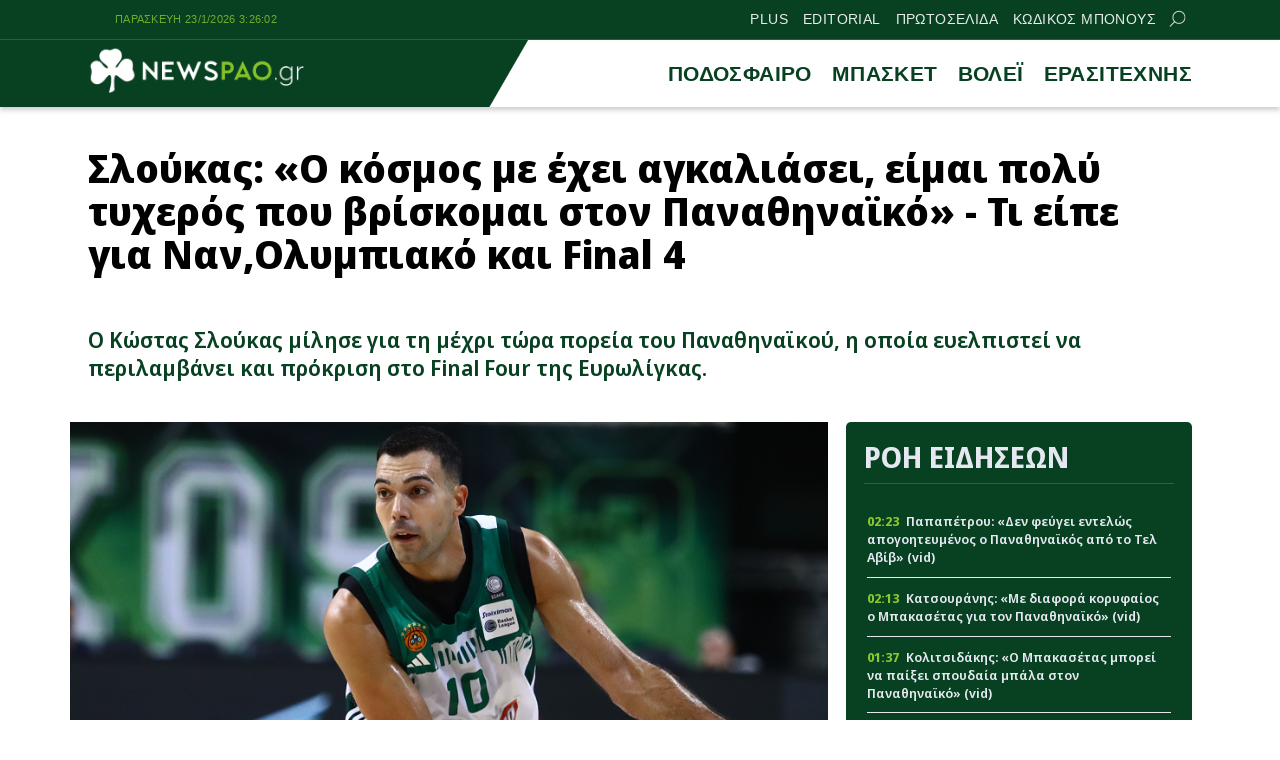

--- FILE ---
content_type: text/html; charset=UTF-8
request_url: https://newspao.gr/basket/532400_sloykas-o-kosmos-me-echei-agkaliasei-eimai-poly-tycheros-poy-vriskomai-ston-panathinaiko-ti-eipe-gia-nan-olympiako-kai-final-4.html
body_size: 19711
content:
<!doctype html>
<html lang="el" class="no-js">
	    <head>
		<meta charset="UTF-8">
			<meta name="referrer" content="always" />
	<meta http-equiv="X-UA-Compatible" content="IE=edge,chrome=1">
	<meta name="viewport" content="width=device-width, initial-scale=1.0">
	<meta name="theme-color" content="#084022">
	<meta name="msapplication-navbutton-color" content="#084022">
	<meta name="apple-mobile-web-app-capable" content="yes">
	<meta name="apple-mobile-web-app-status-bar-style" content="black-translucent">
	<meta name="robots" content="max-image-preview:large">
		
	<meta property="fb:pages" content="https://www.facebook.com/newspao.gr">
	<meta property="og:locale" content="el_GR">
	<meta property="og:site_name" content="Newspao.gr">
	<meta property="og:type" content="article">		
	<meta property="og:url" content="https://newspao.gr/basket/532400_sloykas-o-kosmos-me-echei-agkaliasei-eimai-poly-tycheros-poy-vriskomai-ston-panathinaiko-ti-eipe-gia-nan-olympiako-kai-final-4.html">
	<meta property="og:updated_time" content="2023-11-17T20:47:54+02:00">
	<meta property="og:title" content="Σλούκας: «Ο κόσμος με έχει αγκαλιάσει, είμαι πολύ τυχερός που βρίσκομαι στoν Παναθηναϊκό» - Τι είπε για Ναν,Ολυμπιακό και Final 4 | ΠΑΟ νέα και Ειδήσεις">
	<meta property="og:description" content="Ο Κώστας Σλούκας μίλησε για τη μέχρι τώρα πορεία του Παναθηναϊκού, η οποία ευελπιστεί να περιλαμβάνει και πρόκριση στο Final Four της Ευρωλίγκας. | Παναθηναϊκός Ειδήσεις Μπάσκετ ΠΑΟ νεα">
	<meta property="og:image" content="https://newspao.gr/wp-content/uploads/og/530092.jpg">
	<meta property="og:image:url" content="https://newspao.gr/wp-content/uploads/og/530092.jpg">
	<meta property="og:image:secure_url" content="https://newspao.gr/wp-content/uploads/og/530092.jpg">
	<meta property="og:image:width" content="1200">
	<meta property="og:image:height" content="767">
			<meta property="article:section" content="Παναθηναϊκός Ειδήσεις Μπάσκετ ΠΑΟ νεα">
				<meta property="article:tag" content="Παναθηναϊκός Ειδήσεις Μπάσκετ ΠΑΟ νεα">
				<meta property="article:published_time" content="2023-11-17T20:47:54+02:00">
		<meta property="article:modified_time" content="2023-11-17T20:47:54+02:00">
	<meta name="twitter:card" content="summary_large_image">
	<meta name="twitter:title" content="Σλούκας: «Ο κόσμος με έχει αγκαλιάσει, είμαι πολύ τυχερός που βρίσκομαι στoν Παναθηναϊκό» - Τι είπε για Ναν,Ολυμπιακό και Final 4 | ΠΑΟ νέα και Ειδήσεις">
	<meta name="twitter:url" content="https://newspao.gr/basket/532400_sloykas-o-kosmos-me-echei-agkaliasei-eimai-poly-tycheros-poy-vriskomai-ston-panathinaiko-ti-eipe-gia-nan-olympiako-kai-final-4.html">
	<meta name="twitter:description" content="Ο Κώστας Σλούκας μίλησε για τη μέχρι τώρα πορεία του Παναθηναϊκού, η οποία ευελπιστεί να περιλαμβάνει και πρόκριση στο Final Four της Ευρωλίγκας. | Παναθηναϊκός Ειδήσεις Μπάσκετ ΠΑΟ νεα">
	<meta name="twitter:image" content="https://newspao.gr/wp-content/uploads/og/530092.jpg">
	<link rel="image_src" href="https://newspao.gr/wp-content/uploads/og/530092.jpg">
	
	
<script data-schema="NewsArticle" type="application/ld+json">		
	{"@context":"http://schema.org",
		"@type":"NewsArticle",
		"@id":"https://newspao.gr/basket/532400_sloykas-o-kosmos-me-echei-agkaliasei-eimai-poly-tycheros-poy-vriskomai-ston-panathinaiko-ti-eipe-gia-nan-olympiako-kai-final-4.html",
		"description":"Ο Κώστας Σλούκας μίλησε για τη μέχρι τώρα πορεία του Παναθηναϊκού, η οποία ευελπιστεί να περιλαμβάνει και πρόκριση στο Final Four της Ευρωλίγκας. | Παναθηναϊκός Ειδήσεις Μπάσκετ ΠΑΟ νεα",
		"image": {
				"@type": "ImageObject",
				"url": "https://newspao.gr/wp-content/uploads/og/530092.jpg",
				"width": 1200,
				"height": 767			},
		"url": "https://newspao.gr/basket/532400_sloykas-o-kosmos-me-echei-agkaliasei-eimai-poly-tycheros-poy-vriskomai-ston-panathinaiko-ti-eipe-gia-nan-olympiako-kai-final-4.html",
		"alternativeHeadline":"Σλούκας: «Ο κόσμος με έχει αγκαλιάσει, είμαι πολύ τυχερός που βρίσκομαι στoν Παναθηναϊκό» - Τι είπε για Ναν,Ολυμπιακό και Final 4 | ΠΑΟ νέα και Ειδήσεις",
		"dateCreated":"2023-11-17T20:47:54+02:00",
		"dateModified":"2023-11-17T20:47:54+02:00",
		"datePublished":"2023-11-17T20:47:54+02:00",
		"isAccessibleForFree": "http://schema.org/True",
		"keywords":"Παναθηναϊκός Ειδήσεις Μπάσκετ ΠΑΟ νεα",
		"articleSection": "Παναθηναϊκός Ειδήσεις Μπάσκετ ΠΑΟ νεα",
		"headline":"Σλούκας: «Ο κόσμος με έχει αγκαλιάσει, είμαι πολύ τυχερός που βρίσκομαι στoν Παναθηναϊκό» - Τι είπε για Ναν,Ολυμπιακό και Final 4 | ΠΑΟ νέα και Ειδήσεις",
		"wordCount":"363",
		"author":{
			"@type":"Person",
			"name":"Σπύρος Φλώρος",
			"url" : "https://newspao.gr/author/newspao_gr",
			"description" : "Η μεγάλη του αγάπη είναι ο Παναθηναϊκός. Ο Σπύρος Φλώρος σπούδασε δημοσιογραφία με σκοπό να υπηρετεί την αγαπημένη του ομάδα. Από μικρός ασχολείται με την αγαπημένο του Παναθηναϊκό. Γνωρίζει Αγγλικά. Επικοινωνία: spyros.floros@newspao.gr"
		},
		"thumbnailUrl":"https://newspao.gr/wp-content/uploads/og/530092.jpg",
		"articleBody": "Aναλυτικά όσα δήλωσε στο ACTION 24:

…την πρόσφατη νίκη επί της Ζαλγκίρις Κάουνας (73-71) στο ΟΑΚΑ (15/11): “Είναι σημαντικό το ότι η ομάδα κερδίζει και κάνει ένα σερί νικών. Η αλήθεια είναι ότι με τη Ζαλγκίρις δεν παίξαμε καλό μπάσκετ, αλλά δείξαμε χαρακτήρα και πήραμε μία σημαντική νίκη. Θα υπάρχουν και τέτοιες βραδιές. Ο Παναθηναϊκός είναι σημαντικό να μαζεύει νίκες και να βρεθεί όσο πιο ψηλά γίνεται στη βαθμολογία”.

…τη μεταγραφή του Κέντρικ Ναν: “Ο Κέντρικ είναι ένας εξαιρετικός σκόρερ, πάρα πολύ καλός παίκτης, ο οποίος χρειάζεται λίγο χρόνο να προσαρμοστεί. Η αλήθεια είναι ότι είναι πολύ διαφορετικός ο κόσμος του ΝΒΑ από τον δικό μας κόσμο, της Ευρώπης. Παρόλα αυτά είναι ένας πάρα πολύ ταλαντούχος και θα βοηθήσει πολύ την ομάδα. Από εκεί και πέρα, όντως υπάρχουν επίσης τραυματισμοί, αλλά είναι κάτι που το αφήνουμε πίσω όσο μπορούμε γιατί όλες οι ομάδες έχουν τραυματίες. Εμείς θέλουμε να κάνουμε τη δουλειά μας και για να κερδίζουμε τα παιχνίδια”.

…τη σχέση με τους φιλάθλους της ομάδας: “Η αλήθεια είναι ότι όντως ο κόσμος του Παναθηναϊκού με έχει αγκαλιάσει, με έχει αγαπήσει ιδιαίτερα. Αναγνωρίζει αυτό που προσπαθώ να κάνω μέσα στο γήπεδο μαζί με την ομάδα. Θέλουμε να επαναφέρουμε τον Παναθηναϊκό εκεί όπου του αξίζει, όσο ψηλά γίνεται και μαζί με τη βοήθεια του κόσμου ελπίζω να τα καταφέρουμε”.

…τη νίκη επί του Ολυμπιακού (54-66) στην πρώτη επιστροφή στο ΣΕΦ (30/10) ως αντίπαλος: “Είναι ένα περίεργο συναίσθημα. Η αλήθεια είναι πέρασα αρκετά χρόνια στο ΣΕΦ. Παρόλα αυτά, η επιλογή μου κι οι συνθήκες με έφεραν στον Παναθηναϊκό. Κι είμαι πολύ τυχερός που βρίσκομαι στην οικογένεια του Παναθηναϊκού. Ήταν μία πάρα πολύ σημαντική για εμάς γιατί κερδίσαμε τον ‘αιώνιο’ αντίπαλο που είχε χρόνια ο Παναθηναϊκός να κερδίσει εκεί και κάναμε ένα πολύ αποφασιστικό βήμα για να δείξουμε ότι όντως ο Παναθηναϊκός είναι εδώ κι επίσης για το αβαντάζ στο τέλος της χρονιάς που είναι επίσης πολύ σημαντικό και βασικός στόχος της ομάδας”.

…τις τέσσερις ομάδες που θα προκριθούν στο Final Four της Ευρωλίγκας στο Βερολίνο (24-26/5): “Θέλω να πιστεύω ότι θα καταφέρουμε εμείς να βρισκόμαστε, αλλά θα πω ότι η Ρεάλ είναι πάρα πολύ δυνατή, η Μπαρτσελόνα κι από εκεί και πέρα τα υπόλοιπα δύο εισιτήρια είναι πάρα πολύ αμφιλεγόμενα απέναντι σε πολύ καλές ομάδες όπως ο Ολυμπιακός, η Μακάμπι, η Μονακό, υπάρχουν πολλές ομάδες”.

Δείτε παρακάτω:

",
		"mainEntityOfPage": {
			"@type": "WebPage",
			"url": "https://newspao.gr/basket/532400_sloykas-o-kosmos-me-echei-agkaliasei-eimai-poly-tycheros-poy-vriskomai-ston-panathinaiko-ti-eipe-gia-nan-olympiako-kai-final-4.html",
			"name":"Σλούκας: «Ο κόσμος με έχει αγκαλιάσει, είμαι πολύ τυχερός που βρίσκομαι στoν Παναθηναϊκό» - Τι είπε για Ναν,Ολυμπιακό και Final 4 | ΠΑΟ νέα και Ειδήσεις",
			"thumbnailUrl":"https://newspao.gr/wp-content/uploads/og/530092.jpg",
			"dateCreated":"2023-11-17T20:47:54+02:00",
			"dateModified":"2023-11-17T20:47:54+02:00",
			"datePublished":"2023-11-17T20:47:54+02:00",
			"inLanguage": "el",
			"breadcrumb" : {
			"@type" : "BreadcrumbList",
			"itemListElement" : [{
				"@type" : "ListItem",
				"position" : "1",
				"name" : "Newspao.gr",
				"item" : {
					"@type" : "Thing",
					"@id" : "https://newspao.gr"
				}
			},
			{
				"@type" : "ListItem",
				"position" : "2",
				"name" : "Παναθηναϊκός Ειδήσεις Μπάσκετ ΠΑΟ νεα",
				"item" : {
					"@type" : "Thing",
					"@id" : "https://newspao.gr/basket"
				}
			},
			{
				"@type" : "ListItem",
				"position" : "3",
				"name" : "Σλούκας: «Ο κόσμος με έχει αγκαλιάσει, είμαι πολύ τυχερός που βρίσκομαι στoν Παναθηναϊκό» - Τι είπε για Ναν,Ολυμπιακό και Final 4 | ΠΑΟ νέα και Ειδήσεις"
			}]
			}
		
		},
		"about":[
				{
				"@type" : "Thing",
				"name" : "Παναθηναϊκός Ειδήσεις Μπάσκετ ΠΑΟ νεα"
			}			],
			"publisher":{
				"@type":"NewsMediaOrganization",
				"name":"Newspao.gr",
				"url":"https://newspao.gr",
				"sameAs": [
					"https://www.facebook.com/newspao.gr"
				],
			"logo":{
				"@type":"ImageObject",
				"url":"https://newspao.gr/wp-content/themes/netway_newspao/img/np_logo.png",
				"width":480,
				"height":105
			}
			}
	}
		
		</script><script data-schema="NewsMediaOrganization" type="application/ld+json">		
		{"@context":"http://schema.org",
		"@type":"NewsMediaOrganization",
		"name":"Newspao.gr",
		"url":"https://newspao.gr",
		"logo":{
				"@type":"ImageObject",
				"url":"https://newspao.gr/wp-content/themes/netway_newspao/img/np_logo.png",
				"width":480,
				"height":105
			}
		
	}
	</script>			
	<script src="//cdn.orangeclickmedia.com/tech/newspao.gr/ocm.js" async="async"></script>
	<meta name="google-site-verification" content="oYi4Ni5Ln3OTsgXdOhTRUoEpJ_VfOAMKp821quiya0k" />

<script>!function(n){if(!window.cnx){window.cnx={},window.cnx.cmd=[];var t=n.createElement('iframe');t.src='javascript:false'; t.display='none',t.onload=function(){var n=t.contentWindow.document,c=n.createElement('script');c.src='//cd.connatix.com/connatix.player.js?cid=802bc865-afca-472a-8b42-6b7ce9fd58ba&pid=f5bae7ae-be72-45c7-a59b-be958af44c58',c.setAttribute('async','1'),c.setAttribute('type','text/javascript'),n.body.appendChild(c)},n.head.appendChild(t)}}(document);</script>

<script>!function(n){if(!window.cnx){window.cnx={},window.cnx.cmd=[];var t=n.createElement('iframe');t.src='javascript:false'; t.display='none',t.onload=function(){var n=t.contentWindow.document,c=n.createElement('script');c.src='//cd.connatix.com/connatix.player.js?cid=802bc865-afca-472a-8b42-6b7ce9fd58ba&pid=a96593e8-84af-4293-9138-8b05ee8c28d2',c.setAttribute('async','1'),c.setAttribute('type','text/javascript'),n.body.appendChild(c)},n.head.appendChild(t)}}(document);</script>

<script data-moa-script src="//servedbynxus.com/o.js?uid=50e38713ff8c26f6a049cb1d" type="text/javascript"></script>	<script src="https://t.atmng.io/adweb/xaa06cpWl.prod.js" async></script>

		<style>
#wpadminbar #wp-admin-bar-wccp_free_top_button .ab-icon:before {
	content: "\f160";
	color: #02CA02;
	top: 3px;
}
#wpadminbar #wp-admin-bar-wccp_free_top_button .ab-icon {
	transform: rotate(45deg);
}
</style>
<meta name='robots' content='index, follow, max-image-preview:large, max-snippet:-1, max-video-preview:-1' />

	<!-- This site is optimized with the Yoast SEO Premium plugin v22.4 (Yoast SEO v22.4) - https://yoast.com/wordpress/plugins/seo/ -->
	<title>Σλούκας: «Ο κόσμος με έχει αγκαλιάσει, είμαι πολύ τυχερός που βρίσκομαι στoν Παναθηναϊκό» - Τι είπε για Ναν,Ολυμπιακό και Final 4 | ΠΑΟ νέα και Ειδήσεις</title>
	<meta name="description" content="Ο Κώστας Σλούκας μίλησε για τη μέχρι τώρα πορεία του Παναθηναϊκού, η οποία ευελπιστεί να περιλαμβάνει και πρόκριση στο Final Four της Ευρωλίγκας." />
	<link rel="canonical" href="https://newspao.gr/basket/532400_sloykas-o-kosmos-me-echei-agkaliasei-eimai-poly-tycheros-poy-vriskomai-ston-panathinaiko-ti-eipe-gia-nan-olympiako-kai-final-4.html" />
	<!-- / Yoast SEO Premium plugin. -->


<link rel='dns-prefetch' href='//fonts.googleapis.com' />
<link rel='stylesheet' id='sgr-css' href='https://newspao.gr/wp-content/plugins/simple-google-recaptcha/sgr.css?ver=1701791192' type='text/css' media='all' />
<style id='classic-theme-styles-inline-css' type='text/css'>
/*! This file is auto-generated */
.wp-block-button__link{color:#fff;background-color:#32373c;border-radius:9999px;box-shadow:none;text-decoration:none;padding:calc(.667em + 2px) calc(1.333em + 2px);font-size:1.125em}.wp-block-file__button{background:#32373c;color:#fff;text-decoration:none}
</style>
<link rel='stylesheet' id='required-css' href='https://newspao.gr/wp-content/themes/netway_newspao/css/required.css?ver=1.91' type='text/css' media='all' />
<link rel='stylesheet' id='main-css' href='https://newspao.gr/wp-content/themes/netway_newspao/css/main.css?ver=1.91' type='text/css' media='all' />
<link rel='stylesheet' id='responsive-css' href='https://newspao.gr/wp-content/themes/netway_newspao/css/responsive.css?ver=1.91' type='text/css' media='all' />
<link rel='stylesheet' id='__EPYT__style-css' href='https://newspao.gr/wp-content/plugins/youtube-embed-plus/styles/ytprefs.min.css?ver=14.2.1' type='text/css' media='all' />
<style id='__EPYT__style-inline-css' type='text/css'>

                .epyt-gallery-thumb {
                        width: 33.333%;
                }
                
</style>
<script type="text/javascript" id="sgr-js-extra">
/* <![CDATA[ */
var sgr = {"sgr_site_key":"6Lc-60wUAAAAAA6vy8XLDGEJDDo4AlgxpiC_kwVO"};
/* ]]> */
</script>
<script type="text/javascript" src="https://newspao.gr/wp-content/plugins/simple-google-recaptcha/sgr.js?ver=1712667324" id="sgr-js"></script>
<script type="text/javascript" src="https://newspao.gr/wp-includes/js/jquery/jquery.min.js?ver=3.7.1" id="jquery-core-js"></script>
<script type="text/javascript" id="__ytprefs__-js-extra">
/* <![CDATA[ */
var _EPYT_ = {"ajaxurl":"https:\/\/newspao.gr\/wp-admin\/admin-ajax.php","security":"40ae9df19e","gallery_scrolloffset":"20","eppathtoscripts":"https:\/\/newspao.gr\/wp-content\/plugins\/youtube-embed-plus\/scripts\/","eppath":"https:\/\/newspao.gr\/wp-content\/plugins\/youtube-embed-plus\/","epresponsiveselector":"[\"iframe.__youtube_prefs__\",\"iframe[src*='youtube.com']\",\"iframe[src*='youtube-nocookie.com']\",\"iframe[data-ep-src*='youtube.com']\",\"iframe[data-ep-src*='youtube-nocookie.com']\",\"iframe[data-ep-gallerysrc*='youtube.com']\"]","epdovol":"1","version":"14.2.1","evselector":"iframe.__youtube_prefs__[src], iframe[src*=\"youtube.com\/embed\/\"], iframe[src*=\"youtube-nocookie.com\/embed\/\"]","ajax_compat":"","maxres_facade":"eager","ytapi_load":"light","pause_others":"","stopMobileBuffer":"1","facade_mode":"","not_live_on_channel":"","vi_active":"","vi_js_posttypes":[]};
/* ]]> */
</script>
<script type="text/javascript" src="https://newspao.gr/wp-content/plugins/youtube-embed-plus/scripts/ytprefs.min.js?ver=14.2.1" id="__ytprefs__-js"></script>
<script type="text/javascript" id="wbcr_clearfy-css-lazy-load-js-extra">
/* <![CDATA[ */
var wbcr_clearfy_async_links = {"wbcr_clearfy-google-fonts":"https:\/\/fonts.googleapis.com\/css2?family=Noto%20Sans%20Display:ital,wght@0,100;0,200;0,300;0,400;0,500;0,600;0,700;0,800;0,900;1,100;1,200;1,300;1,400;1,500;1,600;1,700;1,800;1,900&display=swap"};
/* ]]> */
</script>
<script type="text/javascript" src="https://newspao.gr/wp-content/plugins/clearfy/assets/js/css-lazy-load.min.js?ver=2.2.1" id="wbcr_clearfy-css-lazy-load-js"></script>
<script id="wpcp_disable_selection" type="text/javascript">
var image_save_msg='You are not allowed to save images!';
	var no_menu_msg='Context Menu disabled!';
	var smessage = "Content is protected !!";

function disableEnterKey(e)
{
	var elemtype = e.target.tagName;
	
	elemtype = elemtype.toUpperCase();
	
	if (elemtype == "TEXT" || elemtype == "TEXTAREA" || elemtype == "INPUT" || elemtype == "PASSWORD" || elemtype == "SELECT" || elemtype == "OPTION" || elemtype == "EMBED")
	{
		elemtype = 'TEXT';
	}
	
	if (e.ctrlKey){
     var key;
     if(window.event)
          key = window.event.keyCode;     //IE
     else
          key = e.which;     //firefox (97)
    //if (key != 17) alert(key);
     if (elemtype!= 'TEXT' && (key == 97 || key == 65 || key == 67 || key == 99 || key == 88 || key == 120 || key == 26 || key == 85  || key == 86 || key == 83 || key == 43 || key == 73))
     {
		if(wccp_free_iscontenteditable(e)) return true;
		show_wpcp_message('You are not allowed to copy content or view source');
		return false;
     }else
     	return true;
     }
}


/*For contenteditable tags*/
function wccp_free_iscontenteditable(e)
{
	var e = e || window.event; // also there is no e.target property in IE. instead IE uses window.event.srcElement
  	
	var target = e.target || e.srcElement;

	var elemtype = e.target.nodeName;
	
	elemtype = elemtype.toUpperCase();
	
	var iscontenteditable = "false";
		
	if(typeof target.getAttribute!="undefined" ) iscontenteditable = target.getAttribute("contenteditable"); // Return true or false as string
	
	var iscontenteditable2 = false;
	
	if(typeof target.isContentEditable!="undefined" ) iscontenteditable2 = target.isContentEditable; // Return true or false as boolean

	if(target.parentElement.isContentEditable) iscontenteditable2 = true;
	
	if (iscontenteditable == "true" || iscontenteditable2 == true)
	{
		if(typeof target.style!="undefined" ) target.style.cursor = "text";
		
		return true;
	}
}

////////////////////////////////////
function disable_copy(e)
{	
	var e = e || window.event; // also there is no e.target property in IE. instead IE uses window.event.srcElement
	
	var elemtype = e.target.tagName;
	
	elemtype = elemtype.toUpperCase();
	
	if (elemtype == "TEXT" || elemtype == "TEXTAREA" || elemtype == "INPUT" || elemtype == "PASSWORD" || elemtype == "SELECT" || elemtype == "OPTION" || elemtype == "EMBED")
	{
		elemtype = 'TEXT';
	}
	
	if(wccp_free_iscontenteditable(e)) return true;
	
	var isSafari = /Safari/.test(navigator.userAgent) && /Apple Computer/.test(navigator.vendor);
	
	var checker_IMG = '';
	if (elemtype == "IMG" && checker_IMG == 'checked' && e.detail >= 2) {show_wpcp_message(alertMsg_IMG);return false;}
	if (elemtype != "TEXT")
	{
		if (smessage !== "" && e.detail == 2)
			show_wpcp_message(smessage);
		
		if (isSafari)
			return true;
		else
			return false;
	}	
}

//////////////////////////////////////////
function disable_copy_ie()
{
	var e = e || window.event;
	var elemtype = window.event.srcElement.nodeName;
	elemtype = elemtype.toUpperCase();
	if(wccp_free_iscontenteditable(e)) return true;
	if (elemtype == "IMG") {show_wpcp_message(alertMsg_IMG);return false;}
	if (elemtype != "TEXT" && elemtype != "TEXTAREA" && elemtype != "INPUT" && elemtype != "PASSWORD" && elemtype != "SELECT" && elemtype != "OPTION" && elemtype != "EMBED")
	{
		return false;
	}
}	
function reEnable()
{
	return true;
}
document.onkeydown = disableEnterKey;
document.onselectstart = disable_copy_ie;
if(navigator.userAgent.indexOf('MSIE')==-1)
{
	document.onmousedown = disable_copy;
	document.onclick = reEnable;
}
function disableSelection(target)
{
    //For IE This code will work
    if (typeof target.onselectstart!="undefined")
    target.onselectstart = disable_copy_ie;
    
    //For Firefox This code will work
    else if (typeof target.style.MozUserSelect!="undefined")
    {target.style.MozUserSelect="none";}
    
    //All other  (ie: Opera) This code will work
    else
    target.onmousedown=function(){return false}
    target.style.cursor = "default";
}
//Calling the JS function directly just after body load
window.onload = function(){disableSelection(document.body);};

//////////////////special for safari Start////////////////
var onlongtouch;
var timer;
var touchduration = 1000; //length of time we want the user to touch before we do something

var elemtype = "";
function touchstart(e) {
	var e = e || window.event;
  // also there is no e.target property in IE.
  // instead IE uses window.event.srcElement
  	var target = e.target || e.srcElement;
	
	elemtype = window.event.srcElement.nodeName;
	
	elemtype = elemtype.toUpperCase();
	
	if(!wccp_pro_is_passive()) e.preventDefault();
	if (!timer) {
		timer = setTimeout(onlongtouch, touchduration);
	}
}

function touchend() {
    //stops short touches from firing the event
    if (timer) {
        clearTimeout(timer);
        timer = null;
    }
	onlongtouch();
}

onlongtouch = function(e) { //this will clear the current selection if anything selected
	
	if (elemtype != "TEXT" && elemtype != "TEXTAREA" && elemtype != "INPUT" && elemtype != "PASSWORD" && elemtype != "SELECT" && elemtype != "EMBED" && elemtype != "OPTION")	
	{
		if (window.getSelection) {
			if (window.getSelection().empty) {  // Chrome
			window.getSelection().empty();
			} else if (window.getSelection().removeAllRanges) {  // Firefox
			window.getSelection().removeAllRanges();
			}
		} else if (document.selection) {  // IE?
			document.selection.empty();
		}
		return false;
	}
};

document.addEventListener("DOMContentLoaded", function(event) { 
    window.addEventListener("touchstart", touchstart, false);
    window.addEventListener("touchend", touchend, false);
});

function wccp_pro_is_passive() {

  var cold = false,
  hike = function() {};

  try {
	  const object1 = {};
  var aid = Object.defineProperty(object1, 'passive', {
  get() {cold = true}
  });
  window.addEventListener('test', hike, aid);
  window.removeEventListener('test', hike, aid);
  } catch (e) {}

  return cold;
}
/*special for safari End*/
</script>
<script id="wpcp_disable_Right_Click" type="text/javascript">
document.ondragstart = function() { return false;}
	function nocontext(e) {
	   return false;
	}
	document.oncontextmenu = nocontext;
</script>
<style>
.unselectable
{
-moz-user-select:none;
-webkit-user-select:none;
cursor: default;
}
html
{
-webkit-touch-callout: none;
-webkit-user-select: none;
-khtml-user-select: none;
-moz-user-select: none;
-ms-user-select: none;
user-select: none;
-webkit-tap-highlight-color: rgba(0,0,0,0);
}
</style>
<script id="wpcp_css_disable_selection" type="text/javascript">
var e = document.getElementsByTagName('body')[0];
if(e)
{
	e.setAttribute('unselectable',"on");
}
</script>
      <meta name="onesignal" content="wordpress-plugin"/>
            <script>

      window.OneSignal = window.OneSignal || [];

      OneSignal.push( function() {
        OneSignal.SERVICE_WORKER_UPDATER_PATH = "OneSignalSDKUpdaterWorker.js.php";
                      OneSignal.SERVICE_WORKER_PATH = "OneSignalSDKWorker.js.php";
                      OneSignal.SERVICE_WORKER_PARAM = { scope: "/" };
        OneSignal.setDefaultNotificationUrl("https://newspao.gr");
        var oneSignal_options = {};
        window._oneSignalInitOptions = oneSignal_options;

        oneSignal_options['wordpress'] = true;
oneSignal_options['appId'] = '1b2305a1-4742-42ff-a443-2dfbc194437c';
oneSignal_options['allowLocalhostAsSecureOrigin'] = true;
oneSignal_options['welcomeNotification'] = { };
oneSignal_options['welcomeNotification']['disable'] = true;
oneSignal_options['path'] = "https://newspao.gr/wp-content/plugins/onesignal-free-web-push-notifications/sdk_files/";
oneSignal_options['safari_web_id'] = "web.onesignal.auto.5d56d362-2565-48e1-9c7d-b5c325eeeb04";
oneSignal_options['persistNotification'] = true;
oneSignal_options['promptOptions'] = { };
oneSignal_options['promptOptions']['actionMessage'] = "Θέλεις να μαθαίνεις πρώτος όλα τα νέα του Παναθηναϊκου;";
oneSignal_options['promptOptions']['exampleNotificationTitleDesktop'] = "Παράδειγμα ειδοποίησης";
oneSignal_options['promptOptions']['exampleNotificationMessageDesktop'] = "Οι ειδοποιήσεις θα εμφανίζονται στον υπολογιστή σας";
oneSignal_options['promptOptions']['exampleNotificationTitleMobile'] = "Παράδειγμα ειδοποίησης";
oneSignal_options['promptOptions']['exampleNotificationMessageMobile'] = "Οι ειδοποιήσεις θα εμφανίζονται στο κινητό/τάμπλετ σας";
oneSignal_options['promptOptions']['exampleNotificationCaption'] = "Μπορείτε να απεγγραφείτε οποιαδήποτε στιγμή";
oneSignal_options['promptOptions']['acceptButtonText'] = "ΟΧΙ";
oneSignal_options['promptOptions']['cancelButtonText'] = "ΝΑΙ";
oneSignal_options['promptOptions']['siteName'] = "https://newspao.gr";
oneSignal_options['promptOptions']['autoAcceptTitle'] = "Επιλέξτε Εγγραφή";
oneSignal_options['notifyButton'] = { };
oneSignal_options['notifyButton']['enable'] = true;
oneSignal_options['notifyButton']['position'] = 'bottom-left';
oneSignal_options['notifyButton']['theme'] = 'inverse';
oneSignal_options['notifyButton']['size'] = 'small';
oneSignal_options['notifyButton']['showCredit'] = true;
oneSignal_options['notifyButton']['text'] = {};
oneSignal_options['notifyButton']['text']['tip.state.unsubscribed'] = 'Εγγραφείτε στις ειδοποιήσεις';
oneSignal_options['notifyButton']['text']['tip.state.subscribed'] = 'Εγγραφήκατε με επιτυχία στις ειδοποιήσεις';
oneSignal_options['notifyButton']['text']['tip.state.blocked'] = 'Έχετε μπλοκάρει τις ειδοποιήσεις';
oneSignal_options['notifyButton']['text']['message.action.subscribed'] = 'Ευχαριστούμε για την εγγραφή σας';
oneSignal_options['notifyButton']['text']['message.action.resubscribed'] = 'Είστε εγγεγραμμένος στις ειδοποιήσεις';
oneSignal_options['notifyButton']['text']['message.action.unsubscribed'] = 'Δεν θα λάβετε ειδοποίηση στο μέλλον';
oneSignal_options['notifyButton']['text']['dialog.main.title'] = 'Θέλετε να λαμβάνετε ειδοποιήσεις για όλα τα νέα του ΠΑΟ;';
oneSignal_options['notifyButton']['text']['dialog.main.button.subscribe'] = 'Εγγραφή';
oneSignal_options['notifyButton']['text']['dialog.main.button.unsubscribe'] = 'Απεγγραφή';
oneSignal_options['notifyButton']['text']['dialog.blocked.title'] = 'Επιλέξτε εδώ για να λαμβάνετε ειδοποιήσεις';
oneSignal_options['notifyButton']['text']['dialog.blocked.message'] = 'Ακολουθήστε τις οδηγίες για να λαμβάνετε ειδοποιήσεις';
oneSignal_options['notifyButton']['colors'] = {};
oneSignal_options['notifyButton']['offset'] = {};
oneSignal_options['notifyButton']['offset']['bottom'] = '12px';
oneSignal_options['notifyButton']['offset']['left'] = '12px';
oneSignal_options['notifyButton']['offset']['right'] = '12px';
                OneSignal.init(window._oneSignalInitOptions);
                OneSignal.showSlidedownPrompt();      });

      function documentInitOneSignal() {
        var oneSignal_elements = document.getElementsByClassName("OneSignal-prompt");

        var oneSignalLinkClickHandler = function(event) { OneSignal.push(['registerForPushNotifications']); event.preventDefault(); };        for(var i = 0; i < oneSignal_elements.length; i++)
          oneSignal_elements[i].addEventListener('click', oneSignalLinkClickHandler, false);
      }

      if (document.readyState === 'complete') {
           documentInitOneSignal();
      }
      else {
           window.addEventListener("load", function(event){
               documentInitOneSignal();
          });
      }
    </script>
<link rel="icon" href="https://newspao.gr/wp-content/uploads/2022/09/cropped-trifilli_512x512-32x32.png" sizes="32x32" />
<link rel="icon" href="https://newspao.gr/wp-content/uploads/2022/09/cropped-trifilli_512x512-192x192.png" sizes="192x192" />
<link rel="apple-touch-icon" href="https://newspao.gr/wp-content/uploads/2022/09/cropped-trifilli_512x512-180x180.png" />
<meta name="msapplication-TileImage" content="https://newspao.gr/wp-content/uploads/2022/09/cropped-trifilli_512x512-270x270.png" />
		<style type="text/css" id="wp-custom-css">
			.post-header {
    padding: 0em 0 1em;
}
.textlink_ad{
display:block;
width:100%;
font-size: 0.9em;
line-height:1.2em
}
.ad_unit {
    flex-direction: column;
    gap: 2em;
    align-items: center;
}
.footer-top {
    width: 900px;
    text-align: center;
    font-size: 13px;
    line-height: 18px;
    font-style: italic;
    max-width: 100%;
    color: var(--light);
    letter-spacing: 0.3px;
}
.footer-menu {
    margin: 1em auto 0em;
}
.footer-menu.tos_menu {
    margin: 0 auto 2em;
}
.viber_link{
background: #59267c!important;
}
.viber_link:hover{
background: #8f5db7!important;
}

.onesignal-reset {
  z-index: 99999 !important;
}
.ad_unit:empty {
    display: none !important;
}

.archive_inline_banner{
grid-row: 2 / 2;
}

@media(min-width:1024px){
.archive_inline_banner{
grid-column: 1 / span 2;
grid-row: 2 / 2;
}
}

.archive_billboard {
    width: 100%;
    margin-top: 1em;
    margin-bottom: -1em;
}

article.video {
    margin-top: 2em;
}

#ocm-billboard1, #ocm-billboard2,.ob-smartfeed-wrapper {
    min-height: 250px;
}

*[id*="rw_ad"] {
    z-index: 2147483698;
top: 0;
}

a#qc-cmp2-persistent-link {
    font-size: 9px;
    padding: 0 5px;
    font-weight: 400;
}
a#qc-cmp2-persistent-link img {
    margin-right: 3px;
    width: 12px;
    height: 13px;
}
/*
.testad_unit{
min-height:250px;
background:#f5f5f5;
}
*/
@media (max-width: 480px) {
    .post-body .testad_unit {
        width: calc(100% + 2em) !important;
        max-width: calc(100% + 2em) !important;
        margin-left: -1em;
    }
}
#banner_home_sidebar_ad {
    margin-top: 0;
}

.container, main, .header-top, article, .item_thumb,.main_menu_container,figure{
position:relative;
}

.topstickyad {
    display: block;
    margin: 0 auto;
    width: 320px;
    height: 90px;
	position: relative;
}
.topsticky {
    z-index: 898;
    display: block;
    position: sticky;
    top: var(--from-top);
    width: 100%;
}
.topsticky-close {
    position: absolute;
    top: 0;
    right: 0;
    width: 18px;
    height: 18px;
    line-height: 16px;
    text-align: center;
    font-size: 16px;
    font-weight: 700;
    background: rgba(0, 0, 0, 0.6);
    color: #fff;
    border-radius: 0;
    z-index: 5;
    cursor: pointer;
    user-select: none;
}
@media(min-width:768px){
.mobileonly {
    display: none;
}
}		</style>
				
    </head>

	<body data-rsssl=1>		
<div id="sas_81171"></div>			<div class="header-top">
					<div class="container justify_between">
					<div id="clock" class="tagline"></div>
						<div class="main_menu_container">		<a href="https://newspao.gr/plus" title="PLUS" target="_self">PLUS</a>
		
				<a href="https://newspao.gr/editorial" title="EDITORIAL" target="_self">EDITORIAL</a>
		
				<a href="https://newspao.gr/protoselida" title="ΠΡΩΤΟΣΕΛΙΔΑ" target="_self">ΠΡΩΤΟΣΕΛΙΔΑ</a>
		
				<a href="https://www.kodikosbonus.com" title="ΚΩΔΙΚΟΣ ΜΠΟΝΟΥΣ" target="_blank">ΚΩΔΙΚΟΣ ΜΠΟΝΟΥΣ</a>
		
			<form class="search-form top-search header-search" action="GET">
					<input type="text" name="s" id="s" placeholder="Αναζήτηση..." required="">
					<button type="submit"><svg xmlns="http://www.w3.org/2000/svg" width="17" height="16" viewBox="0 0 24 24" fill="none"> <path fill-rule="evenodd" clip-rule="evenodd" d="M6.47506 0.780905C4.07982 1.79886 2.18707 3.72662 1.21319 6.1401C0.239299 8.55359 0.264054 11.2551 1.282 13.6503C2.29995 16.0456 4.22771 17.9383 6.6412 18.9122C9.05468 19.8861 11.7562 19.8613 14.1514 18.8434C15.0862 18.4461 15.9445 17.9103 16.7015 17.261L23.2198 23.7803C23.5127 24.0732 23.9875 24.0733 24.2805 23.7804C24.5734 23.4875 24.5734 23.0126 24.2805 22.7197L17.7621 16.2004C18.4501 15.3981 19.0104 14.4827 19.4133 13.4842C20.3872 11.0707 20.3624 8.36919 19.3445 5.97396C18.3265 3.57873 16.3988 1.68597 13.9853 0.712088C11.5718 -0.261799 8.87029 -0.237045 6.47506 0.780905ZM16.2161 15.6656C16.9872 14.8879 17.6045 13.9582 18.0223 12.9229C18.8473 10.8783 18.8263 8.58976 17.964 6.56066C17.1016 4.53156 15.4685 2.92813 13.424 2.10311C11.3794 1.27809 9.09086 1.29906 7.06176 2.16141C5.03265 3.02375 3.42923 4.65684 2.60421 6.7014C1.77919 8.74597 1.80016 11.0345 2.66251 13.0636C3.52485 15.0927 5.15794 16.6962 7.2025 17.5212C9.24707 18.3462 11.5356 18.3252 13.5647 17.4629C14.5446 17.0465 15.4251 16.4503 16.1667 15.7149C16.1745 15.7064 16.1826 15.6979 16.1909 15.6896C16.1991 15.6814 16.2075 15.6734 16.2161 15.6656Z"></path> </svg></button>
				</form>
</div>					</div>
			</div>
		<header class="header" role="banner">
			
			
				<div class="container justify_between">
					<div class="logo_container">
						<a href="/">
							<img width="220" height="48" src="https://newspao.gr/wp-content/themes/netway_newspao/img/np_logo.png" style="max-height:48px" alt="Newspao.gr"/>
						</a>
					</div>
					
					<div class="main_menu_container">
						<div class="main_menu">		<a href="https://newspao.gr/podosfairo" title="ΠΟΔΟΣΦΑΙΡΟ"  target="_self">ΠΟΔΟΣΦΑΙΡΟ</a>
		
				<a href="https://newspao.gr/basket" title="ΜΠΑΣΚΕΤ"  target="_self">ΜΠΑΣΚΕΤ</a>
		
				<a href="https://newspao.gr/volei" title="ΒΟΛΕΪ"  target="_self">ΒΟΛΕΪ</a>
		
				<a href="https://newspao.gr/erasitexnis" title="ΕΡΑΣΙΤΕΧΝΗΣ"  target="_self">ΕΡΑΣΙΤΕΧΝΗΣ</a>
		
		</div><div id="burger-menu" class=""> <span class="bar top-bar"></span> <span class="bar middle-bar"></span> <span class="bar bottom-bar"></span></div></div>				
			</div>
		</header>
		<div class="topsticky mobileonly">
  <a class="topstickyad" href="https://elabetgr.naralvin.com/?mid=329180_1931900" target="_blank">
    <span class="topsticky-close" aria-label="Close" role="button">&times;</span>
    <img src="https://newspao.gr/wp-content/uploads/2025/12/08/add-6026_launch_campaign___button-320x90-greek-1.gif" alt="advertisment" />
  </a>
</div>
<script>
  document.addEventListener("click", function (e) {
    if (!e.target.classList.contains("topsticky-close")) {
      return;
    }

    e.preventDefault();
    e.stopPropagation();

    var parent = e.target.closest(".topsticky");
    if (parent) {
      parent.remove();
    }
  });
</script>			<div id="expand-menu" class="full-menu">
<div class="container search-container">
		<div class="search-holder">
		<form class="search-form header-search" action="GET">
					<input type="text" name="s" id="s" placeholder="Αναζήτηση..." required="">
					<button type="submit"><svg xmlns="http://www.w3.org/2000/svg" width="17" height="16" viewBox="0 0 24 24" fill="none"> <path fill-rule="evenodd" clip-rule="evenodd" d="M6.47506 0.780905C4.07982 1.79886 2.18707 3.72662 1.21319 6.1401C0.239299 8.55359 0.264054 11.2551 1.282 13.6503C2.29995 16.0456 4.22771 17.9383 6.6412 18.9122C9.05468 19.8861 11.7562 19.8613 14.1514 18.8434C15.0862 18.4461 15.9445 17.9103 16.7015 17.261L23.2198 23.7803C23.5127 24.0732 23.9875 24.0733 24.2805 23.7804C24.5734 23.4875 24.5734 23.0126 24.2805 22.7197L17.7621 16.2004C18.4501 15.3981 19.0104 14.4827 19.4133 13.4842C20.3872 11.0707 20.3624 8.36919 19.3445 5.97396C18.3265 3.57873 16.3988 1.68597 13.9853 0.712088C11.5718 -0.261799 8.87029 -0.237045 6.47506 0.780905ZM16.2161 15.6656C16.9872 14.8879 17.6045 13.9582 18.0223 12.9229C18.8473 10.8783 18.8263 8.58976 17.964 6.56066C17.1016 4.53156 15.4685 2.92813 13.424 2.10311C11.3794 1.27809 9.09086 1.29906 7.06176 2.16141C5.03265 3.02375 3.42923 4.65684 2.60421 6.7014C1.77919 8.74597 1.80016 11.0345 2.66251 13.0636C3.52485 15.0927 5.15794 16.6962 7.2025 17.5212C9.24707 18.3462 11.5356 18.3252 13.5647 17.4629C14.5446 17.0465 15.4251 16.4503 16.1667 15.7149C16.1745 15.7064 16.1826 15.6979 16.1909 15.6896C16.1991 15.6814 16.2075 15.6734 16.2161 15.6656Z"></path> </svg></button>
				</form>
	</div>
	</div>
	<div class="container full-menu-container">
		
						
		<a class="mobile_menu_link" href="https://newspao.gr/podosfairo" title="ΠΟΔΟΣΦΑΙΡΟ"  target="_self">ΠΟΔΟΣΦΑΙΡΟ</a>
		
					
		<a class="mobile_menu_link" href="https://newspao.gr/basket" title="ΜΠΑΣΚΕΤ"  target="_self">ΜΠΑΣΚΕΤ</a>
		
					
		<a class="mobile_menu_link" href="https://newspao.gr/volei" title="ΒΟΛΕΪ"  target="_self">ΒΟΛΕΪ</a>
		
					
		<a class="mobile_menu_link" href="https://newspao.gr/erasitexnis" title="ΕΡΑΣΙΤΕΧΝΗΣ"  target="_self">ΕΡΑΣΙΤΕΧΝΗΣ</a>
		
				<a class="mobile_menu_link" href="https://newspao.gr/plus" title="PLUS" target="_self">PLUS</a>
		
				<a class="mobile_menu_link" href="https://newspao.gr/editorial" title="EDITORIAL" target="_self">EDITORIAL</a>
		
				<a class="mobile_menu_link" href="https://newspao.gr/protoselida" title="ΠΡΩΤΟΣΕΛΙΔΑ" target="_self">ΠΡΩΤΟΣΕΛΙΔΑ</a>
		
				<a class="mobile_menu_link" href="https://www.kodikosbonus.com" title="ΚΩΔΙΚΟΣ ΜΠΟΝΟΥΣ" target="_blank">ΚΩΔΙΚΟΣ ΜΠΟΝΟΥΣ</a>
		
					
</div>
</div>
			<main role="main" id="main" class="main">
<article class="post">
	<div class="post-header">
		<div class="container">
			<div class="row">
								<h1 class="entry-title">Σλούκας: «Ο κόσμος με έχει αγκαλιάσει, είμαι πολύ τυχερός που βρίσκομαι στoν Παναθηναϊκό» - Τι είπε για Ναν,Ολυμπιακό και Final 4</h1>
				<h2 class="single-lead">Ο Κώστας Σλούκας μίλησε για τη μέχρι τώρα πορεία του Παναθηναϊκού, η οποία ευελπιστεί να περιλαμβάνει και πρόκριση στο Final Four της Ευρωλίγκας.</h2>
				
			</div>
		</div>
	</div>
	<div class="post-body">
		<div class="container">
			<div class="main-grid">
				<div class="grid-col entry-content">
						<figure class="post_thumb">
							<img width="825" height="527" src="https://newspao.gr/wp-content/uploads/2023/11/06/sloukas-panathinaikos.png" class="attachment-large size-large wp-post-image" alt="Αταμάν: «Οι παίκτες έκαναν αυτά που τους είπα»" loading="eager" decoding="sync" fetchpriority="high" srcset="https://newspao.gr/wp-content/uploads/2023/11/06/sloukas-panathinaikos.png 875w, https://newspao.gr/wp-content/uploads/2023/11/06/sloukas-panathinaikos-300x192.png 300w" sizes="(max-width: 825px) 100vw, 825px" title="Αταμάν: «Οι παίκτες έκαναν αυτά που τους είπα»" />							
					</figure>
					<div class="meta-data">
	
		<div class="author">
		<span class="author-divider"></span>
			<a href="/author/newspao_gr">Σπύρος Φλώρος</a>			
	</div>
	
	
	
	
		
	<div class="post-time">
	
					<span class="date"> 17/11/2023</span>
					<span class="date-divider">|</span>
					<span class="time"> 20:47</span>
	
	</div>
	
</div>						<div id="banner_before_lead"><div class="center" style="width: 100%; height: 100%; display: flex; align-items: center; justify-content: center;">
<ins class="55fe3eb4" data-key="9f42427a8aebec17e1dc58e6feda662d"></ins>
<script async src="https://asrv.dalecta.com/0e697b03.js"></script>
</div></div>						<p>Aναλυτικά όσα δήλωσε στο ACTION 24:</p><div id="banner_after_lead"><div id="sas_80268"  class="testad_unit"></div></div>
<p><strong>…την πρόσφατη νίκη επί της Ζαλγκίρις Κάουνας (73-71) στο ΟΑΚΑ (15/11)</strong>: <em>“Είναι σημαντικό το ότι η ομάδα κερδίζει και κάνει ένα σερί νικών. Η αλήθεια είναι ότι με τη Ζαλγκίρις δεν παίξαμε καλό μπάσκετ, αλλά δείξαμε χαρακτήρα και πήραμε μία σημαντική νίκη. Θα υπάρχουν και τέτοιες βραδιές. Ο Παναθηναϊκός είναι σημαντικό να μαζεύει νίκες και να βρεθεί όσο πιο ψηλά γίνεται στη βαθμολογία”.</em></p><div id="banner_inline_video"><div id="sas_80695"  class="testad_unit"></div></div>
<p><strong>…τη μεταγραφή του Κέντρικ Ναν</strong>: <em>“Ο Κέντρικ είναι ένας εξαιρετικός σκόρερ, πάρα πολύ καλός παίκτης, ο οποίος χρειάζεται λίγο χρόνο να προσαρμοστεί. Η αλήθεια είναι ότι είναι πολύ διαφορετικός ο κόσμος του ΝΒΑ από τον δικό μας κόσμο, της Ευρώπης. Παρόλα αυτά είναι ένας πάρα πολύ ταλαντούχος και θα βοηθήσει πολύ την ομάδα. Από εκεί και πέρα, όντως υπάρχουν επίσης τραυματισμοί, αλλά είναι κάτι που το αφήνουμε πίσω όσο μπορούμε γιατί όλες οι ομάδες έχουν τραυματίες. Εμείς θέλουμε να κάνουμε τη δουλειά μας και για να κερδίζουμε τα παιχνίδια”.</em></p>
<p><strong>…τη σχέση με τους φιλάθλους της ομάδας</strong>: <em>“Η αλήθεια είναι ότι όντως ο κόσμος του Παναθηναϊκού με έχει αγκαλιάσει, με έχει αγαπήσει ιδιαίτερα. Αναγνωρίζει αυτό που προσπαθώ να κάνω μέσα στο γήπεδο μαζί με την ομάδα. Θέλουμε να επαναφέρουμε τον Παναθηναϊκό εκεί όπου του αξίζει, όσο ψηλά γίνεται και μαζί με τη βοήθεια του κόσμου ελπίζω να τα καταφέρουμε”</em>.</p><div id="banner_content_ad_1" class="ad_unit" style="display:flex;justify-content:center;width:100%;"><div id="ocm_ros_inline_2"></div></div>
<p><strong>…τη νίκη επί του Ολυμπιακού (54-66) στην πρώτη επιστροφή στο ΣΕΦ (30/10) ως αντίπαλος</strong>: <em>“Είναι ένα περίεργο συναίσθημα. Η αλήθεια είναι πέρασα αρκετά χρόνια στο ΣΕΦ. Παρόλα αυτά, η επιλογή μου κι οι συνθήκες με έφεραν στον Παναθηναϊκό. Κι είμαι πολύ τυχερός που βρίσκομαι στην οικογένεια του Παναθηναϊκού. Ήταν μία πάρα πολύ σημαντική για εμάς γιατί κερδίσαμε τον ‘αιώνιο’ αντίπαλο που είχε χρόνια ο Παναθηναϊκός να κερδίσει εκεί και κάναμε ένα πολύ αποφασιστικό βήμα για να δείξουμε ότι όντως ο Παναθηναϊκός είναι εδώ κι επίσης για το αβαντάζ στο τέλος της χρονιάς που είναι επίσης πολύ σημαντικό και βασικός στόχος της ομάδας”.</em></p>
<p><strong>…τις τέσσερις ομάδες που θα προκριθούν στο Final Four της Ευρωλίγκας στο Βερολίνο (24-26/5)</strong>: <em>“Θέλω να πιστεύω ότι θα καταφέρουμε εμείς να βρισκόμαστε, αλλά θα πω ότι η <a class="auto-link" title="Ρεάλ" href="https://www.eurohoops.net/basket/%CF%81%CE%B5%CE%AC%CE%BB-%CE%BC%CE%B1%CE%B4%CF%81%CE%B9%CF%84%CE%B7%CF%82/?lang=el&amp;lang=el" target="_blank" rel="noopener">Ρεάλ</a> είναι πάρα πολύ δυνατή, η Μπαρτσελόνα κι από εκεί και πέρα τα υπόλοιπα δύο εισιτήρια είναι πάρα πολύ αμφιλεγόμενα απέναντι σε πολύ καλές ομάδες όπως ο Ολυμπιακός, η Μακάμπι, η Μονακό, υπάρχουν πολλές ομάδες”.</em></p>
<p>Δείτε παρακάτω:</p><div id="banner_content_ad_2" class="ad_unit" style="display:flex;justify-content:center;width:100%;"><div id="ocm_ros_inline_3"></div></div>
<script src="https://player.glomex.com/integration/1/glomex-player.js"></script>
				<glomex-player data-integration-id="eexbs1ikz1m8hiz" data-playlist-id="v-cx17y87g6iyp"></glomex-player>
</p>						
												<p class="basket_anchor">Διάβασε όλα τα <a href="https://newspao.gr/basket">νέα για το μπάσκετ του Παναθηναϊκού</a><p>
	<div class="np-read-more">
		
			<h3 class="np-read-more-title">
			<a style="text-decoration:none" href="https://newspao.gr/roi-eidiseon">
				Ειδήσεις για τον Παναθηναϊκό</a>
			</h3>
		
		<ul class="np-read-more-list">
												<li class="np-read-more-li">
							<a href="https://newspao.gr/basket/707651_spoydaia-nea-gia-lesor-stin-teliki-eytheia-to-teliko-test-kai-to-chronodiagramma.html">
										Σπουδαία νέα για Λεσόρ: «Στην τελική ευθεία - Το τελικό τεστ και το χρονοδιάγραμμα»							</a>
					</li>
																	<li class="np-read-more-li">
							<a href="https://newspao.gr/podosfairo/707605_esoda-chrysafi-o-panathinaikos-posa-evgale-sto-europa-league.html">
										Έσοδα «χρυσάφι» ο Παναθηναϊκός: Πόσα έβγαλε στο Europa League							</a>
					</li>
																	<li class="np-read-more-li">
							<a href="https://newspao.gr/basket/707358_vomves-ataman-oi-diloseis-meta-to-makampi-panathinaikos-75-71.html">
										«Βόμβες» Αταμάν: Οι δηλώσεις μετά το Μακάμπι - Παναθηναϊκός 75-71							</a>
					</li>
																	<li class="np-read-more-li">
							<a href="https://newspao.gr/basket/707654_panathinaikos-ston-aera-o-gioyrtseven-o-oros-sto-symvolaio-toy.html">
										Παναθηναϊκός: Στον «αέρα» ο Γιούρτσεβεν, ο όρος στο συμβόλαιό του							</a>
					</li>
																	<li class="np-read-more-li">
							<a href="https://newspao.gr/podosfairo/707596_panathinaikos-europa-league-pote-paizei-to-teleytaio-mats-to-kanali.html">
										Παναθηναϊκός, Europa League: Πότε παίζει το τελευταίο ματς, το κανάλι							</a>
					</li>
								</ul>
</div>

<a class="viber_link google-news-banner" href="https://invite.viber.com/?g2=AQAIkTokKgzMfFDY4ZmWxesW6PYJGFRClGyXKCFzi84GMuzoR4iRyen31lvj7TUs" target="_blank">
		Συνδεθείτε στην ομάδα του <span class="newspao-site-sprite">Newspao.gr</span> στο <span class="googlenews-site-sprite">Viber</span>
		</a><a class="google-news-banner"  href ="https://news.google.com/publications/CAAqBwgKMNqo0wswqMTqAw" target="_blank">
				Ακολουθείστε τo <span class="newspao-site-sprite">Newspao.gr</span> στο <span class="googlenews-site-sprite">Google News</span> 
</a>
<div id="banner_before_tags" class="ad_unit" style="display:flex;justify-content:center;width:100%;"><script id="pao">(new Image()).src= 'https://capi.connatix.com/tr/si?token=a96593e8-84af-4293-9138-8b05ee8c28d2&cid=802bc865-afca-472a-8b42-6b7ce9fd58ba';  cnx.cmd.push(function() {    cnx({      playerId: "a96593e8-84af-4293-9138-8b05ee8c28d2",      playlistId: "0194feb0-04ee-72a3-aaa8-0c628e623f21"    }).render("pao");  });</script></div>						<div class="taglist">
				<a class="tag-button" href="https://newspao.gr/basket" title="Παναθηναϊκός Ειδήσεις Μπάσκετ ΠΑΟ νεα">
		# Παναθηναϊκός Ειδήσεις Μπάσκετ ΠΑΟ νεα		</a>
	</div>							
								<div class="author_box">
					<a class="author_name with_img" href="/author/newspao_gr">Σπύρος Φλώρος</a><div class="author_desc">Η μεγάλη του αγάπη είναι ο Παναθηναϊκός. Ο Σπύρος Φλώρος σπούδασε δημοσιογραφία με σκοπό να υπηρετεί την αγαπημένη του ομάδα. Από μικρός ασχολείται με την αγαπημένο του Παναθηναϊκό. Γνωρίζει Αγγλικά. Επικοινωνία: spyros.floros@newspao.gr</div>					
					
							
	</div>
	
	
	
	
	<div id="ocm-outbrain-feed"></div>

				</div>
				<div class="grid-col">
					<aside class="sidebar sticky">
<div class="widget roi-eidiseon">

	<div class="widget_header">
		<h3 class="widget_title">ΡΟΗ ΕΙΔΗΣΕΩΝ</h3>
	</div>
	
	<div class="widget_body roi-widget_body">
	
			



<article class="roi-widget-item">
	<div class="item_content roi_widget_content">
		<a href="https://newspao.gr/basket/707662_papapetroy-den-feygei-entelos-apogoiteymenos-o-panathinaikos-apo-to-tel-aviv-vid.html" class="title_link" title="Παπαπέτρου: «Δεν φεύγει εντελώς απογοητευμένος ο Παναθηναϊκός από το Τελ Αβίβ» (vid)">
			
			<h3 class="roi_widget_title"><span class="roi-time"> 02:23</span>Παπαπέτρου: «Δεν φεύγει εντελώς απογοητευμένος ο Παναθηναϊκός από το Τελ Αβίβ» (vid)</h3>
		</a>
	</div>
	
</article>	



<article class="roi-widget-item">
	<div class="item_content roi_widget_content">
		<a href="https://newspao.gr/podosfairo/707658_katsoyranis-me-diafora-koryfaios-o-mpakasetas-gia-ton-panathinaiko-vid.html" class="title_link" title="Κατσουράνης: «Με διαφορά κορυφαίος ο Μπακασέτας για τον Παναθηναϊκό» (vid)">
			
			<h3 class="roi_widget_title"><span class="roi-time"> 02:13</span>Κατσουράνης: «Με διαφορά κορυφαίος ο Μπακασέτας για τον Παναθηναϊκό» (vid)</h3>
		</a>
	</div>
	
</article>	



<article class="roi-widget-item">
	<div class="item_content roi_widget_content">
		<a href="https://newspao.gr/podosfairo/707649_kolitsidakis-o-mpakasetas-mporei-na-paixei-spoydaia-mpala-ston-panathinaiko-vid.html" class="title_link" title="Κολιτσιδάκης: «Ο Μπακασέτας μπορεί να παίξει σπουδαία μπάλα στον Παναθηναϊκό» (vid)">
			
			<h3 class="roi_widget_title"><span class="roi-time"> 01:37</span>Κολιτσιδάκης: «Ο Μπακασέτας μπορεί να παίξει σπουδαία μπάλα στον Παναθηναϊκό» (vid)</h3>
		</a>
	</div>
	
</article>	



<article class="roi-widget-item">
	<div class="item_content roi_widget_content">
		<a href="https://newspao.gr/basket/707654_panathinaikos-ston-aera-o-gioyrtseven-o-oros-sto-symvolaio-toy.html" class="title_link" title="Παναθηναϊκός: Στον «αέρα» ο Γιούρτσεβεν, ο όρος στο συμβόλαιό του">
			
			<h3 class="roi_widget_title"><span class="roi-time"> 01:29</span>Παναθηναϊκός: Στον «αέρα» ο Γιούρτσεβεν, ο όρος στο συμβόλαιό του</h3>
		</a>
	</div>
	
</article>	



<article class="roi-widget-item">
	<div class="item_content roi_widget_content">
		<a href="https://newspao.gr/basket/707651_spoydaia-nea-gia-lesor-stin-teliki-eytheia-to-teliko-test-kai-to-chronodiagramma.html" class="title_link" title="Σπουδαία νέα για Λεσόρ: «Στην τελική ευθεία - Το τελικό τεστ και το χρονοδιάγραμμα»">
			
			<h3 class="roi_widget_title"><span class="roi-time"> 01:21</span>Σπουδαία νέα για Λεσόρ: «Στην τελική ευθεία - Το τελικό τεστ και το χρονοδιάγραμμα»</h3>
		</a>
	</div>
	
</article>	



<article class="roi-widget-item">
	<div class="item_content roi_widget_content">
		<a href="https://newspao.gr/podosfairo/707646_panathinaikos-ta-logia-zaroyri-meta-to-gkol-prokrisis-sti-voydapesti.html" class="title_link" title="Παναθηναϊκός: Τα λόγια Ζαρουρί μετά το γκολ πρόκρισης στη Βουδαπέστη">
			
			<h3 class="roi_widget_title"><span class="roi-time"> 01:03</span>Παναθηναϊκός: Τα λόγια Ζαρουρί μετά το γκολ πρόκρισης στη Βουδαπέστη</h3>
		</a>
	</div>
	
</article>	



<article class="roi-widget-item">
	<div class="item_content roi_widget_content">
		<a href="https://newspao.gr/podosfairo/707640_kotsiras-aytos-o-kosmos-axizei-charoymenes-stigmes.html" class="title_link" title="Κώτσιρας: «Αυτός ο κόσμος αξίζει χαρούμενες στιγμές»">
			
			<h3 class="roi_widget_title"><span class="roi-time"> 00:55</span>Κώτσιρας: «Αυτός ο κόσμος αξίζει χαρούμενες στιγμές»</h3>
		</a>
	</div>
	
</article>	



<article class="roi-widget-item">
	<div class="item_content roi_widget_content">
		<a href="https://newspao.gr/basket/707638_giannakopoylos-tha-me-vlepeis-alla-deka-chronia-ston-ypno-soy-pic.html" class="title_link" title="Γιαννακόπουλος: «Θα με βλέπεις άλλα δέκα χρόνια στον ύπνο σου» (pic)">
			
			<h3 class="roi_widget_title"><span class="roi-time"> 00:55</span>Γιαννακόπουλος: «Θα με βλέπεις άλλα δέκα χρόνια στον ύπνο σου» (pic)</h3>
		</a>
	</div>
	
</article>	



<article class="roi-widget-item">
	<div class="item_content roi_widget_content">
		<a href="https://newspao.gr/basket/707635_to-thriler-toy-tel-aviv-ta-dyo-astocha-triponta-ton-sloyka-kai-gkrant-vid.html" class="title_link" title="Το «θρίλερ» του Τελ Αβίβ: Τα δύο άστοχα τρίποντα των Σλούκα και Γκραντ (vid)">
			
			<h3 class="roi_widget_title"><span class="roi-time"> 00:49</span>Το «θρίλερ» του Τελ Αβίβ: Τα δύο άστοχα τρίποντα των Σλούκα και Γκραντ (vid)</h3>
		</a>
	</div>
	
</article>	



<article class="roi-widget-item">
	<div class="item_content roi_widget_content">
		<a href="https://newspao.gr/basket/707632_serelis-i-omada-einai-thymomeni-o-ataman-mporei-na-leei-o-ti-thelei-kai-opote-to-thelei.html" class="title_link" title="Σερέλης: «Η ομάδα είναι θυμωμένη - Ο Αταμάν μπορεί να λέει ό,τι θέλει και όποτε το θέλει»">
			
			<h3 class="roi_widget_title"><span class="roi-time"> 00:41</span>Σερέλης: «Η ομάδα είναι θυμωμένη - Ο Αταμάν μπορεί να λέει ό,τι θέλει και όποτε το θέλει»</h3>
		</a>
	</div>
	
</article>	



<article class="roi-widget-item">
	<div class="item_content roi_widget_content">
		<a href="https://newspao.gr/podosfairo/707629_kyriakopoylos-vgalame-antidrasi-meta-to-ischyro-sok-tis-kyriakis.html" class="title_link" title="Κυριακόπουλος: «Βγάλαμε αντίδραση μετά το ισχυρό σοκ της Κυριακής»">
			
			<h3 class="roi_widget_title"><span class="roi-time"> 00:36</span>Κυριακόπουλος: «Βγάλαμε αντίδραση μετά το ισχυρό σοκ της Κυριακής»</h3>
		</a>
	</div>
	
</article>	



<article class="roi-widget-item">
	<div class="item_content roi_widget_content">
		<a href="https://newspao.gr/podosfairo/707602_ferentsvaros-panathinaikos-1-1-i-kritiki-ton-paikton-toy-trifyllioy.html" class="title_link" title="Φερεντσβάρος - Παναθηναϊκός 1-1: Η κριτική των παικτών του «Τριφυλλιού»">
			
			<h3 class="roi_widget_title"><span class="roi-time"> 00:31</span>Φερεντσβάρος - Παναθηναϊκός 1-1: Η κριτική των παικτών του «Τριφυλλιού»</h3>
		</a>
	</div>
	
</article>	



<article class="roi-widget-item">
	<div class="item_content roi_widget_content">
		<a href="https://newspao.gr/basket/707624_panathinaikos-europa-league-oi-dyo-pithanoi-antipaloi-sta-playoffs-toy-simera.html" class="title_link" title="Παναθηναϊκός, Europa League: Οι δύο πιθανοί αντίπαλοι στα playoffs σήμερα">
			
			<h3 class="roi_widget_title"><span class="roi-time"> 00:31</span>Παναθηναϊκός, Europa League: Οι δύο πιθανοί αντίπαλοι στα playoffs σήμερα</h3>
		</a>
	</div>
	
</article>	



<article class="roi-widget-item">
	<div class="item_content roi_widget_content">
		<a href="https://newspao.gr/basket/707614_giannakopoylos-i-antidrasi-kai-to-minyma-meta-tin-itta-apo-ti-makampi.html" class="title_link" title="Γιαννακόπουλος: Η αντίδραση και το μήνυμα μετά την ήττα από τη Μακάμπι!">
			
			<h3 class="roi_widget_title"><span class="roi-time"> 00:20</span>Γιαννακόπουλος: Η αντίδραση και το μήνυμα μετά την ήττα από τη Μακάμπι!</h3>
		</a>
	</div>
	
</article>	



<article class="roi-widget-item">
	<div class="item_content roi_widget_content">
		<a href="https://newspao.gr/basket/707619_panathinaikos-neo-skiniko-me-yvreis-pros-ton-ataman-i-antidrasi-toy-vid.html" class="title_link" title="Παναθηναϊκός: Νέο σκηνικό με ύβρεις προς τον Αταμάν, η αντίδρασή του (vid)">
			
			<h3 class="roi_widget_title"><span class="roi-time"> 00:18</span>Παναθηναϊκός: Νέο σκηνικό με ύβρεις προς τον Αταμάν, η αντίδρασή του (vid)</h3>
		</a>
	</div>
	
</article>	



<article class="roi-widget-item">
	<div class="item_content roi_widget_content">
		<a href="https://newspao.gr/podosfairo/707344_mpeniteth-oi-diloseis-meta-to-ferentsvaros-panathinaikos-1-1.html" class="title_link" title="Μπενίτεθ: Οι δηλώσεις μετά το Φερεντσβάρος - Παναθηναϊκός 1-1">
			
			<h3 class="roi_widget_title"><span class="roi-time"> 00:14</span>Μπενίτεθ: Οι δηλώσεις μετά το Φερεντσβάρος - Παναθηναϊκός 1-1</h3>
		</a>
	</div>
	
</article>	



<article class="roi-widget-item">
	<div class="item_content roi_widget_content">
		<a href="https://newspao.gr/basket/707357_makampi-panathinaikos-75-71-ta-highlights-vid.html" class="title_link" title="Μακάμπι - Παναθηναϊκός 75-71: Τα highlights (vid)">
			
			<h3 class="roi_widget_title"><span class="roi-time"> 00:07</span>Μακάμπι - Παναθηναϊκός 75-71: Τα highlights (vid)</h3>
		</a>
	</div>
	
</article>	



<article class="roi-widget-item">
	<div class="item_content roi_widget_content">
		<a href="https://newspao.gr/podosfairo/707605_esoda-chrysafi-o-panathinaikos-posa-evgale-sto-europa-league.html" class="title_link" title="Έσοδα «χρυσάφι» ο Παναθηναϊκός: Πόσα έβγαλε στο Europa League">
			
			<h3 class="roi_widget_title"><span class="roi-time"> 00:05</span>Έσοδα «χρυσάφι» ο Παναθηναϊκός: Πόσα έβγαλε στο Europa League</h3>
		</a>
	</div>
	
</article>	



<article class="roi-widget-item">
	<div class="item_content roi_widget_content">
		<a href="https://newspao.gr/podosfairo/707599_panathinaikos-europa-league-oi-imerominies-ton-agonon-sta-playoffs.html" class="title_link" title="Προκρίθηκε ο Παναθηναϊκός: Οι ημερομηνίες των αγώνων στα playoffs">
			
			<h3 class="roi_widget_title"><span class="roi-time"> 00:01</span>Προκρίθηκε ο Παναθηναϊκός: Οι ημερομηνίες των αγώνων στα playoffs</h3>
		</a>
	</div>
	
</article>	



<article class="roi-widget-item">
	<div class="item_content roi_widget_content">
		<a href="https://newspao.gr/podosfairo/707596_panathinaikos-europa-league-pote-paizei-to-teleytaio-mats-to-kanali.html" class="title_link" title="Παναθηναϊκός, Europa League: Πότε παίζει το τελευταίο ματς, το κανάλι">
			
			<h3 class="roi_widget_title"><span class="roi-time"> 23:57</span>Παναθηναϊκός, Europa League: Πότε παίζει το τελευταίο ματς, το κανάλι</h3>
		</a>
	</div>
	
</article>	
	</div>
	<a class="roi-link" href="/roi-eidiseon">ΟΛΕΣ ΟΙ ΕΙΔΗΣΕΙΣ ></a>


</div><div id="banner_sidebar_1" class="ad_unit" style="display:flex;justify-content:center;width:100%;"><div id="ocm_ros_sidebar_1"></div></div><div class="widget popular">

	<div class="widget_header">
		<h3 class="widget_title">ΔΗΜΟΦΙΛΕΣΤΕΡΑ</h3>
	</div>
	
	<div class="widget_body popular-widget_body">
	
			



<article class="popular-widget-item">
	<div class="item_content popular_widget_content">
		<a href="https://newspao.gr/basket/707358_vomves-ataman-oi-diloseis-meta-to-makampi-panathinaikos-75-71.html" class="title_link" title="«Βόμβες» Αταμάν: Οι δηλώσεις μετά το Μακάμπι - Παναθηναϊκός 75-71">
			
			<h3 class="popular_widget_title"><span class="popular_pos">1</span>«Βόμβες» Αταμάν: Οι δηλώσεις μετά το Μακάμπι - Παναθηναϊκός 75-71</h3>
		</a>
	</div>
	
</article>	



<article class="popular-widget-item">
	<div class="item_content popular_widget_content">
		<a href="https://newspao.gr/podosfairo/707056_tsarli-epsaxan-poly-sta-iatrika-ton-antino-tote-tha-anakoinothei-vid.html" class="title_link" title="Παναθηναϊκός: «Έψαξαν πολύ στα ιατρικά τον Αντίνο» (vid)">
			
			<h3 class="popular_widget_title"><span class="popular_pos">2</span>Παναθηναϊκός: «Έψαξαν πολύ στα ιατρικά τον Αντίνο» (vid)</h3>
		</a>
	</div>
	
</article>	



<article class="popular-widget-item">
	<div class="item_content popular_widget_content">
		<a href="https://newspao.gr/basket/707320_panathinaikos-ston-aera-i-symmetochi-toy-osman-o-logos.html" class="title_link" title="Παναθηναϊκός: Στον «αέρα» η συμμετοχή του Όσμαν - Ο λόγος">
			
			<h3 class="popular_widget_title"><span class="popular_pos">3</span>Παναθηναϊκός: Στον «αέρα» η συμμετοχή του Όσμαν - Ο λόγος</h3>
		</a>
	</div>
	
</article>	



<article class="popular-widget-item">
	<div class="item_content popular_widget_content">
		<a href="https://newspao.gr/basket/707005_panathinaikos-gi-039-ayto-den-epaize-toso-kairo-o-toliopoylos.html" class="title_link" title="Παναθηναϊκός: «Γι' αυτό δεν έπαιζε τόσο καιρό ο Τολιόπουλος»">
			
			<h3 class="popular_widget_title"><span class="popular_pos">4</span>Παναθηναϊκός: «Γι' αυτό δεν έπαιζε τόσο καιρό ο Τολιόπουλος»</h3>
		</a>
	</div>
	
</article>	



<article class="popular-widget-item">
	<div class="item_content popular_widget_content">
		<a href="https://newspao.gr/podosfairo/706972_panathinaikos-4-1-metagrafes-i-nea-thesi-poy-apofasise-gia-enischysi.html" class="title_link" title="Παναθηναϊκός: 4 + 1 μεταγραφές, η νέα θέση που αποφάσισε για ενίσχυση">
			
			<h3 class="popular_widget_title"><span class="popular_pos">5</span>Παναθηναϊκός: 4 + 1 μεταγραφές, η νέα θέση που αποφάσισε για ενίσχυση</h3>
		</a>
	</div>
	
</article>	



<article class="popular-widget-item">
	<div class="item_content popular_widget_content">
		<a href="https://newspao.gr/podosfairo/706993_panathinaikos-nea-diataxi-kai-renato-oi-skepseis-gia-tin-endekada.html" class="title_link" title="Παναθηναϊκός: Νέα διάταξη και Ρενάτο - Οι σκέψεις για την ενδεκάδα">
			
			<h3 class="popular_widget_title"><span class="popular_pos">6</span>Παναθηναϊκός: Νέα διάταξη και Ρενάτο - Οι σκέψεις για την ενδεκάδα</h3>
		</a>
	</div>
	
</article>	



<article class="popular-widget-item">
	<div class="item_content popular_widget_content">
		<a href="https://newspao.gr/erasitexnis/panathinaikos-mpasket-gynaikon/707153_panathinaikos-egkateleipse-froyk-all-in-gia-giagkoytsits.html" class="title_link" title="Παναθηναϊκός: «Εγκατέλειψε Φρουκ, all in για Γιάγκουσιτς»">
			
			<h3 class="popular_widget_title"><span class="popular_pos">7</span>Παναθηναϊκός: «Εγκατέλειψε Φρουκ, all in για Γιάγκουσιτς»</h3>
		</a>
	</div>
	
</article>	



<article class="popular-widget-item">
	<div class="item_content popular_widget_content">
		<a href="https://newspao.gr/podosfairo/707249_endekada-etsi-tha-paixei-o-panathinaikos-me-ti-ferentsvaros.html" class="title_link" title="Ενδεκάδα: Έτσι θα παίξει ο Παναθηναϊκός με τη Φερεντσβάρος">
			
			<h3 class="popular_widget_title"><span class="popular_pos">8</span>Ενδεκάδα: Έτσι θα παίξει ο Παναθηναϊκός με τη Φερεντσβάρος</h3>
		</a>
	</div>
	
</article>	



<article class="popular-widget-item">
	<div class="item_content popular_widget_content">
		<a href="https://newspao.gr/podosfairo/707277_kotzias-tha-kopoyn-paiktes-ekplixi-ti-perimenei-o-panathinaikos.html" class="title_link" title="Κοτζιάς: «Θα κοπούν παίκτες-έκπληξη - Τι περιμένει ο Παναθηναϊκός»">
			
			<h3 class="popular_widget_title"><span class="popular_pos">9</span>Κοτζιάς: «Θα κοπούν παίκτες-έκπληξη - Τι περιμένει ο Παναθηναϊκός»</h3>
		</a>
	</div>
	
</article>	



<article class="popular-widget-item">
	<div class="item_content popular_widget_content">
		<a href="https://newspao.gr/podosfairo/706967_panathinaikos-aytoi-poy-feygoyn-kai-i-lysi-gia-tamporda.html" class="title_link" title="Παναθηναϊκός: Αυτοί που φεύγουν και η λύση για Ταμπόρδα">
			
			<h3 class="popular_widget_title"><span class="popular_pos">10</span>Παναθηναϊκός: Αυτοί που φεύγουν και η λύση για Ταμπόρδα</h3>
		</a>
	</div>
	
</article>	



<article class="popular-widget-item">
	<div class="item_content popular_widget_content">
		<a href="https://newspao.gr/podosfairo/707349_tsarli-konta-se-aristero-mpak-o-panathinaikos-to-profil-toy-podosfairisti-vid.html" class="title_link" title="Τσάρλι: «Κοντά σε αριστερό μπακ ο Παναθηναϊκός - Το προφίλ του ποδοσφαιριστή» (vid)">
			
			<h3 class="popular_widget_title"><span class="popular_pos">11</span>Τσάρλι: «Κοντά σε αριστερό μπακ ο Παναθηναϊκός - Το προφίλ του ποδοσφαιριστή» (vid)</h3>
		</a>
	</div>
	
</article>	



<article class="popular-widget-item">
	<div class="item_content popular_widget_content">
		<a href="https://newspao.gr/podosfairo/707096_tsekarei-enzigkoyla-o-panathinaikos-se-anoikti-grammi-me-strasmpoyrgk-vid.html" class="title_link" title="«Τσεκάρει Ενζιγκουλά ο Παναθηναϊκός - Σε ανοικτή γραμμή με Στρασμπούργκ» (vid)">
			
			<h3 class="popular_widget_title"><span class="popular_pos">12</span>«Τσεκάρει Ενζιγκουλά ο Παναθηναϊκός - Σε ανοικτή γραμμή με Στρασμπούργκ» (vid)</h3>
		</a>
	</div>
	
</article>	



<article class="popular-widget-item">
	<div class="item_content popular_widget_content">
		<a href="https://newspao.gr/podosfairo/707426_prochoraei-gia-ti-metagrafi-toy-kampini-o-panathinaikos.html" class="title_link" title="Προχωράει για τη μεταγραφή του Καμπίνι ο Παναθηναϊκός">
			
			<h3 class="popular_widget_title"><span class="popular_pos">13</span>Προχωράει για τη μεταγραφή του Καμπίνι ο Παναθηναϊκός</h3>
		</a>
	</div>
	
</article>	
	</div>

</div><div id="banner_sidebar_2" class="ad_unit" style="display:flex;justify-content:center;width:100%;"><div id="ocm_ros_sidebar_2"></div></div></aside>				</div>
			</div>
		</div>
	</div>
</article>
</main>
<footer class="footer">
		<div class="footer-top">
				<div class="logo-col">
						<img width="220" height="48" src="https://newspao.gr/wp-content/themes/netway_newspao/img/np_logo.png"  alt="Newspao.gr"/>
					</div>
									</div>
		
		<div class="footer-menu">
			<a href="/contact">ΕΠΙΚΟΙΝΩΝΙΑ</a>|<a href="/schetika-me-emas">ΣΧΕΤΙΚΑ ΜΕ ΕΜΑΣ</a>|<a href="/diafimisi">ΔΙΑΦΗΜΙΣΗ</a>
		</div>
	<div class="footer-menu tos_menu">
			<a href="/politiki-aporritou">ΑΠΟΡΡΗΤΟ</a>|<a href="/oroi-chrisis">ΟΡΟΙ ΧΡΗΣΗΣ</a>
		</div>

		<div class="footer-copyright">
			
						©2026 Newspao. All Rights Reserved.			
		</div>

		<div class="footer-credits">
						<span class="madeby">Made by</span>
						<a href="https://netway.gr" target="_blank" title="Κατασκευή Iστοσελίδας Netway">
							<img src="https://newspao.gr/wp-content/themes/netway_newspao/img/netway-logo-white.png"  alt="Κατασκευή Ιστοσελίδας Netway"/>
						</a> 
		</div>
		<div class="footer-copyright"><span class="hostedby" >Proudly hosted by  </span><a style="color:#fff" href="https://8web.gr" title="WordPress hosting" target="_blank">8web Interactive</a></div>
		
</footer>

<div id="netway_counter" style="visibility:hidden" data-id="532400"></div>
<script async src="https://platform.twitter.com/widgets.js" charset="utf-8"></script>
<script async src="https://instagram.com/static/bundles/metro/EmbedSDK.js/33d7be75a470.js"></script>

<script async src="https://www.googletagmanager.com/gtag/js?id=UA-53971894-1"></script>
		<script>
			window.dataLayer = window.dataLayer || [];
			function gtag(){dataLayer.push(arguments);}
			gtag('js', new Date());
			gtag('config', 'UA-53971894-1');
		</script>
	<div id="wpcp-error-message" class="msgmsg-box-wpcp hideme"><span>error: </span>Content is protected !!</div>
	<script>
	var timeout_result;
	function show_wpcp_message(smessage)
	{
		if (smessage !== "")
			{
			var smessage_text = '<span>Alert: </span>'+smessage;
			document.getElementById("wpcp-error-message").innerHTML = smessage_text;
			document.getElementById("wpcp-error-message").className = "msgmsg-box-wpcp warning-wpcp showme";
			clearTimeout(timeout_result);
			timeout_result = setTimeout(hide_message, 3000);
			}
	}
	function hide_message()
	{
		document.getElementById("wpcp-error-message").className = "msgmsg-box-wpcp warning-wpcp hideme";
	}
	</script>
		<style>
	@media print {
	body * {display: none !important;}
		body:after {
		content: "You are not allowed to print preview this page, Thank you"; }
	}
	</style>
		<style type="text/css">
	#wpcp-error-message {
	    direction: ltr;
	    text-align: center;
	    transition: opacity 900ms ease 0s;
	    z-index: 99999999;
	}
	.hideme {
    	opacity:0;
    	visibility: hidden;
	}
	.showme {
    	opacity:1;
    	visibility: visible;
	}
	.msgmsg-box-wpcp {
		border:1px solid #f5aca6;
		border-radius: 10px;
		color: #555;
		font-family: Tahoma;
		font-size: 11px;
		margin: 10px;
		padding: 10px 36px;
		position: fixed;
		width: 255px;
		top: 50%;
  		left: 50%;
  		margin-top: -10px;
  		margin-left: -130px;
  		-webkit-box-shadow: 0px 0px 34px 2px rgba(242,191,191,1);
		-moz-box-shadow: 0px 0px 34px 2px rgba(242,191,191,1);
		box-shadow: 0px 0px 34px 2px rgba(242,191,191,1);
	}
	.msgmsg-box-wpcp span {
		font-weight:bold;
		text-transform:uppercase;
	}
		.warning-wpcp {
		background:#ffecec url('https://newspao.gr/wp-content/plugins/wp-content-copy-protector/images/warning.png') no-repeat 10px 50%;
	}
    </style>
<link rel='stylesheet' id='netway_polls-css' href='https://newspao.gr/wp-content/plugins/netway_polls/assets/netway_polls.css?ver=1.311' type='text/css' media='all' />
<script type="text/javascript" id="netway_polls-js-extra">
/* <![CDATA[ */
var netway_polls = {"ajax_url":"https:\/\/newspao.gr\/wp-content\/plugins\/netway_polls\/inc\/vote.php"};
/* ]]> */
</script>
<script type="text/javascript" src="https://newspao.gr/wp-content/plugins/netway_polls/assets/netway_polls.js?ver=1.12" id="netway_polls-js"></script>
<script type="text/javascript" src="https://newspao.gr/wp-content/themes/netway_newspao/js/main.js?ver=1.5" id="newspao-js"></script>
<script type="text/javascript" src="https://newspao.gr/wp-content/plugins/youtube-embed-plus/scripts/fitvids.min.js?ver=14.2.1" id="__ytprefsfitvids__-js"></script>
<script type="text/javascript" src="https://cdn.onesignal.com/sdks/OneSignalSDK.js?ver=1.0.0" id="remote_sdk-js" async="async" data-wp-strategy="async"></script>

</body>
</html>